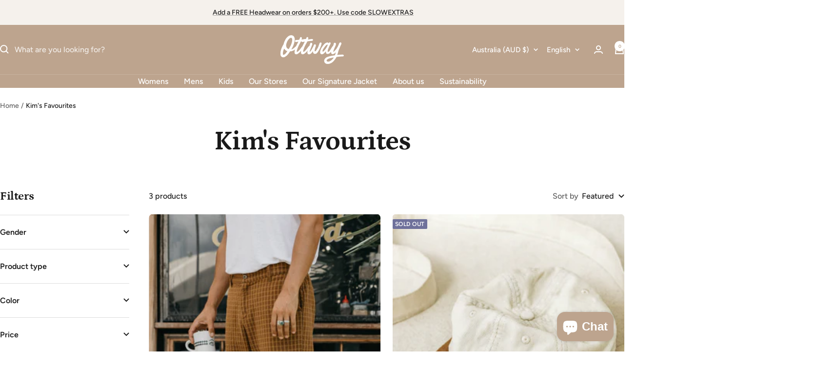

--- FILE ---
content_type: text/javascript; charset=utf-8
request_url: https://www.ottwaythelabel.com/products/ottway-shopping-appointment.js
body_size: 205
content:
{"id":7950153449694,"title":"OTTWAY Virtual Shopping Appointment","handle":"ottway-shopping-appointment","description":"\u003cp\u003eNot sure what design to pick or the best fit for you? NO WORRIES, shop from home like in-store!\u003cbr\u003e\u003cmeta charset=\"utf-8\"\u003e\u003c\/p\u003e\n\u003cp\u003eBook your free virtual shipping appointment with Carman, all-day happy human \u0026amp; Bondi Store Manager.\u003c\/p\u003e\n\u003cp\u003eCarman \u003cspan\u003ewill provide you assistance with styling, and sizing, or take a closer look at your favourite designs from the Bondi Store.\u003c\/span\u003e\u003c\/p\u003e\n\u003cp\u003e\u003cspan\u003eDON'T BE SHY! \u003c\/span\u003eSEE YOU SOON :)\u003c\/p\u003e","published_at":"2023-02-08T16:20:28+11:00","created_at":"2023-02-08T15:38:29+11:00","vendor":"OTTWAY","type":"","tags":[],"price":0,"price_min":0,"price_max":0,"available":true,"price_varies":false,"compare_at_price":null,"compare_at_price_min":0,"compare_at_price_max":0,"compare_at_price_varies":false,"variants":[{"id":43978686660830,"title":"Default Title","option1":"Default Title","option2":null,"option3":null,"sku":"","requires_shipping":false,"taxable":false,"featured_image":null,"available":true,"name":"OTTWAY Virtual Shopping Appointment","public_title":null,"options":["Default Title"],"price":0,"weight":0,"compare_at_price":null,"inventory_management":null,"barcode":"","requires_selling_plan":false,"selling_plan_allocations":[]}],"images":["\/\/cdn.shopify.com\/s\/files\/1\/1782\/3893\/files\/2_a5bcf812-8568-4e57-91db-94c0aacf0ca4.jpg?v=1725408224","\/\/cdn.shopify.com\/s\/files\/1\/1782\/3893\/files\/3_33bb2e19-14cc-4917-9255-5d2ce9a0b725.jpg?v=1725408224","\/\/cdn.shopify.com\/s\/files\/1\/1782\/3893\/files\/4_e5de691d-fe88-4e43-96c6-17f3bd0c9f53.jpg?v=1725408224","\/\/cdn.shopify.com\/s\/files\/1\/1782\/3893\/files\/5_020c3da6-f7aa-4a07-b195-a87dbfe30dd6.jpg?v=1725408225"],"featured_image":"\/\/cdn.shopify.com\/s\/files\/1\/1782\/3893\/files\/2_a5bcf812-8568-4e57-91db-94c0aacf0ca4.jpg?v=1725408224","options":[{"name":"Title","position":1,"values":["Default Title"]}],"url":"\/products\/ottway-shopping-appointment","media":[{"alt":null,"id":34532586094814,"position":1,"preview_image":{"aspect_ratio":0.667,"height":1950,"width":1300,"src":"https:\/\/cdn.shopify.com\/s\/files\/1\/1782\/3893\/files\/2_a5bcf812-8568-4e57-91db-94c0aacf0ca4.jpg?v=1725408224"},"aspect_ratio":0.667,"height":1950,"media_type":"image","src":"https:\/\/cdn.shopify.com\/s\/files\/1\/1782\/3893\/files\/2_a5bcf812-8568-4e57-91db-94c0aacf0ca4.jpg?v=1725408224","width":1300},{"alt":null,"id":34532586127582,"position":2,"preview_image":{"aspect_ratio":0.667,"height":1950,"width":1300,"src":"https:\/\/cdn.shopify.com\/s\/files\/1\/1782\/3893\/files\/3_33bb2e19-14cc-4917-9255-5d2ce9a0b725.jpg?v=1725408224"},"aspect_ratio":0.667,"height":1950,"media_type":"image","src":"https:\/\/cdn.shopify.com\/s\/files\/1\/1782\/3893\/files\/3_33bb2e19-14cc-4917-9255-5d2ce9a0b725.jpg?v=1725408224","width":1300},{"alt":null,"id":34532586160350,"position":3,"preview_image":{"aspect_ratio":0.667,"height":1950,"width":1300,"src":"https:\/\/cdn.shopify.com\/s\/files\/1\/1782\/3893\/files\/4_e5de691d-fe88-4e43-96c6-17f3bd0c9f53.jpg?v=1725408224"},"aspect_ratio":0.667,"height":1950,"media_type":"image","src":"https:\/\/cdn.shopify.com\/s\/files\/1\/1782\/3893\/files\/4_e5de691d-fe88-4e43-96c6-17f3bd0c9f53.jpg?v=1725408224","width":1300},{"alt":null,"id":34532586225886,"position":4,"preview_image":{"aspect_ratio":0.667,"height":1950,"width":1300,"src":"https:\/\/cdn.shopify.com\/s\/files\/1\/1782\/3893\/files\/5_020c3da6-f7aa-4a07-b195-a87dbfe30dd6.jpg?v=1725408225"},"aspect_ratio":0.667,"height":1950,"media_type":"image","src":"https:\/\/cdn.shopify.com\/s\/files\/1\/1782\/3893\/files\/5_020c3da6-f7aa-4a07-b195-a87dbfe30dd6.jpg?v=1725408225","width":1300}],"requires_selling_plan":false,"selling_plan_groups":[]}

--- FILE ---
content_type: text/javascript; charset=utf-8
request_url: https://www.ottwaythelabel.com/products/kora-brown-checked-pants.js
body_size: 1528
content:
{"id":7881235529950,"title":"Kora - Brown Checked Pants","handle":"kora-brown-checked-pants","description":"\u003cp data-mce-fragment=\"1\"\u003e\u003cmeta charset=\"utf-8\"\u003e\u003cmeta charset=\"utf-8\"\u003e\u003cspan data-mce-fragment=\"1\"\u003eThoughtfully tailored and\u003c\/span\u003e\u003cspan data-mce-fragment=\"1\"\u003e \u003c\/span\u003e\u003cspan data-mce-fragment=\"1\"\u003eloyally unique. The Kora linen pants\u003c\/span\u003e\u003cspan data-mce-fragment=\"1\"\u003e \u003c\/span\u003e\u003cspan data-mce-fragment=\"1\"\u003ehold their style yet \u003c\/span\u003e\u003cspan data-mce-fragment=\"1\"\u003efeel at home taking \u003c\/span\u003e\u003cspan data-mce-fragment=\"1\"\u003ethe\u003c\/span\u003e\u003cspan data-mce-fragment=\"1\"\u003e easy way.\u003c\/span\u003e\u003cspan data-mce-fragment=\"1\"\u003e Lacking nothing when it comes to comfort and individuality, they boast a\u003c\/span\u003e\u003cspan data-mce-fragment=\"1\"\u003e \u003c\/span\u003e\u003cspan data-mce-fragment=\"1\"\u003edistinctive textured\u003c\/span\u003e\u003cspan data-mce-fragment=\"1\"\u003e \u003c\/span\u003e\u003cspan data-mce-fragment=\"1\"\u003elinen\u003c\/span\u003e\u003cspan data-mce-fragment=\"1\"\u003e \u003c\/span\u003e\u003cspan data-mce-fragment=\"1\"\u003eplaid like design, \u003c\/span\u003e\u003cspan data-mce-fragment=\"1\"\u003eare\u003c\/span\u003e\u003cspan data-mce-fragment=\"1\"\u003e slightly oversized in fit, enjoy a elastic waistband while\u003c\/span\u003e\u003cspan data-mce-fragment=\"1\"\u003e \u003c\/span\u003e\u003cspan data-mce-fragment=\"1\"\u003ehaving belt loops and deep pockets. Designed for a \u003c\/span\u003e\u003cmeta charset=\"utf-8\"\u003e\u003cspan data-mce-fragment=\"1\"\u003eversatile\u003c\/span\u003e\u003cspan data-mce-fragment=\"1\"\u003e \u003c\/span\u003e\u003cspan data-mce-fragment=\"1\"\u003eouting and to suit any mixed agenda, whether a work\u003c\/span\u003e\u003cspan data-mce-fragment=\"1\"\u003e essential \u003c\/span\u003e\u003cspan data-mce-fragment=\"1\"\u003eor\u003c\/span\u003e\u003cspan data-mce-fragment=\"1\"\u003e weekend \u003c\/span\u003e\u003cspan data-mce-fragment=\"1\"\u003eadventure\u003c\/span\u003e\u003cspan data-mce-fragment=\"1\"\u003e.\u003c\/span\u003e\u003cbr\u003e\u003c\/p\u003e\n\u003cp data-mce-fragment=\"1\"\u003e\u003cspan data-mce-fragment=\"1\"\u003eAlso available in \u003ca href=\"https:\/\/www.ottwaythelabel.com\/products\/bowie-cream-checked-pants\" target=\"_blank\"\u003eCream\u003c\/a\u003e\u003c\/span\u003e\u003c\/p\u003e\n\u003cul data-mce-fragment=\"1\"\u003e\n\u003cli data-mce-fragment=\"1\"\u003eTextured linen fabric \u003c\/li\u003e\n\u003cli data-mce-fragment=\"1\"\u003e100% customised Ottway look\u003c\/li\u003e\n\u003cli data-mce-fragment=\"1\"\u003eBack half elastic waistband\u003c\/li\u003e\n\u003cli data-mce-fragment=\"1\"\u003eSlightly cropped above the ankle \u003c\/li\u003e\n\u003cli data-mce-fragment=\"1\"\u003eBelt loops \u003c\/li\u003e\n\u003cli data-mce-fragment=\"1\"\u003eTwo front pockets and one back pocket \u003c\/li\u003e\n\u003cli data-mce-fragment=\"1\"\u003eFront button and zip up\u003c\/li\u003e\n\u003cli data-mce-fragment=\"1\"\u003eUnique Ottway patch\u003c\/li\u003e\n\u003c\/ul\u003e\n\u003cdiv class=\"product-single__content-text rte\"\u003e\n\u003cp data-mce-fragment=\"1\"\u003e\u003cspan data-mce-fragment=\"1\"\u003e\u003cmeta charset=\"utf-8\"\u003e \u003cstrong data-mce-fragment=\"1\"\u003eSize\u003c\/strong\u003e\u003c\/span\u003e\u003c\/p\u003e\n\u003cp data-mce-fragment=\"1\"\u003e\u003cspan data-mce-fragment=\"1\"\u003eThe first model wears size S and second model wears size M. I\u003cmeta charset=\"utf-8\"\u003ef you need further information please click the \"\u003cspan\u003eChat with us\u003c\/span\u003e\" button and will help you select your size.\u003c\/span\u003e\u003c\/p\u003e\n\u003c\/div\u003e","published_at":"2023-01-31T20:34:58+11:00","created_at":"2022-11-23T06:56:06+11:00","vendor":"OTTWAY","type":"Pants","tags":["brown linen pants","brown linen trousers","linen brown pants","linen trousers","pantalones"],"price":15000,"price_min":15000,"price_max":15000,"available":true,"price_varies":false,"compare_at_price":null,"compare_at_price_min":0,"compare_at_price_max":0,"compare_at_price_varies":false,"variants":[{"id":43689147007198,"title":"XS","option1":"XS","option2":null,"option3":null,"sku":"KAPBR001XS","requires_shipping":true,"taxable":true,"featured_image":null,"available":true,"name":"Kora - Brown Checked Pants - XS","public_title":"XS","options":["XS"],"price":15000,"weight":0,"compare_at_price":null,"inventory_management":"shopify","barcode":"47007198","requires_selling_plan":false,"selling_plan_allocations":[]},{"id":43689147039966,"title":"S","option1":"S","option2":null,"option3":null,"sku":"KAPBR002S","requires_shipping":true,"taxable":true,"featured_image":null,"available":true,"name":"Kora - Brown Checked Pants - S","public_title":"S","options":["S"],"price":15000,"weight":0,"compare_at_price":null,"inventory_management":"shopify","barcode":"47039966","requires_selling_plan":false,"selling_plan_allocations":[]},{"id":43689147072734,"title":"M","option1":"M","option2":null,"option3":null,"sku":"KAPBR003M","requires_shipping":true,"taxable":true,"featured_image":null,"available":true,"name":"Kora - Brown Checked Pants - M","public_title":"M","options":["M"],"price":15000,"weight":0,"compare_at_price":null,"inventory_management":"shopify","barcode":"47072734","requires_selling_plan":false,"selling_plan_allocations":[]},{"id":43689147105502,"title":"L","option1":"L","option2":null,"option3":null,"sku":"KAPBR004L","requires_shipping":true,"taxable":true,"featured_image":null,"available":true,"name":"Kora - Brown Checked Pants - L","public_title":"L","options":["L"],"price":15000,"weight":0,"compare_at_price":null,"inventory_management":"shopify","barcode":"47105502","requires_selling_plan":false,"selling_plan_allocations":[]},{"id":43689147138270,"title":"XL","option1":"XL","option2":null,"option3":null,"sku":"KAPBR005XL","requires_shipping":true,"taxable":true,"featured_image":null,"available":true,"name":"Kora - Brown Checked Pants - XL","public_title":"XL","options":["XL"],"price":15000,"weight":0,"compare_at_price":null,"inventory_management":"shopify","barcode":"47138270","requires_selling_plan":false,"selling_plan_allocations":[]}],"images":["\/\/cdn.shopify.com\/s\/files\/1\/1782\/3893\/products\/edit-4713.jpg?v=1675052494","\/\/cdn.shopify.com\/s\/files\/1\/1782\/3893\/files\/63_f06d1a09-b0f4-4f04-9935-3a17da907f49.jpg?v=1727228268","\/\/cdn.shopify.com\/s\/files\/1\/1782\/3893\/files\/62_e51a57c8-2176-4889-901b-f4f34d2aae78.jpg?v=1727228268","\/\/cdn.shopify.com\/s\/files\/1\/1782\/3893\/files\/64_a75a3d44-ff58-4981-975f-4a1ba44a9a88.jpg?v=1727228267","\/\/cdn.shopify.com\/s\/files\/1\/1782\/3893\/products\/edit-4897.jpg?v=1675049752","\/\/cdn.shopify.com\/s\/files\/1\/1782\/3893\/products\/edit-4865.jpg?v=1675052494","\/\/cdn.shopify.com\/s\/files\/1\/1782\/3893\/products\/edit-4913.jpg?v=1675052494","\/\/cdn.shopify.com\/s\/files\/1\/1782\/3893\/products\/edit-4627.jpg?v=1675052494","\/\/cdn.shopify.com\/s\/files\/1\/1782\/3893\/products\/baja-142.jpg?v=1675052494","\/\/cdn.shopify.com\/s\/files\/1\/1782\/3893\/products\/baja-153.jpg?v=1675052494","\/\/cdn.shopify.com\/s\/files\/1\/1782\/3893\/products\/DSC01030_cc2b9992-bddd-40cc-aae2-4acc1a828e46.jpg?v=1675052494","\/\/cdn.shopify.com\/s\/files\/1\/1782\/3893\/products\/DSC01026_e042d857-326d-4c80-ada5-05ce6b521434.jpg?v=1675052494","\/\/cdn.shopify.com\/s\/files\/1\/1782\/3893\/products\/DSC01020_3796b221-d81c-47ed-9e6f-861f5659495a.jpg?v=1675052494"],"featured_image":"\/\/cdn.shopify.com\/s\/files\/1\/1782\/3893\/products\/edit-4713.jpg?v=1675052494","options":[{"name":"Size","position":1,"values":["XS","S","M","L","XL"]}],"url":"\/products\/kora-brown-checked-pants","media":[{"alt":null,"id":31516384821470,"position":1,"preview_image":{"aspect_ratio":0.667,"height":2400,"width":1601,"src":"https:\/\/cdn.shopify.com\/s\/files\/1\/1782\/3893\/products\/edit-4713.jpg?v=1675052494"},"aspect_ratio":0.667,"height":2400,"media_type":"image","src":"https:\/\/cdn.shopify.com\/s\/files\/1\/1782\/3893\/products\/edit-4713.jpg?v=1675052494","width":1601},{"alt":null,"id":34656544129246,"position":2,"preview_image":{"aspect_ratio":0.667,"height":1950,"width":1300,"src":"https:\/\/cdn.shopify.com\/s\/files\/1\/1782\/3893\/files\/63_f06d1a09-b0f4-4f04-9935-3a17da907f49.jpg?v=1727228268"},"aspect_ratio":0.667,"height":1950,"media_type":"image","src":"https:\/\/cdn.shopify.com\/s\/files\/1\/1782\/3893\/files\/63_f06d1a09-b0f4-4f04-9935-3a17da907f49.jpg?v=1727228268","width":1300},{"alt":null,"id":34656544096478,"position":3,"preview_image":{"aspect_ratio":0.667,"height":1950,"width":1300,"src":"https:\/\/cdn.shopify.com\/s\/files\/1\/1782\/3893\/files\/62_e51a57c8-2176-4889-901b-f4f34d2aae78.jpg?v=1727228268"},"aspect_ratio":0.667,"height":1950,"media_type":"image","src":"https:\/\/cdn.shopify.com\/s\/files\/1\/1782\/3893\/files\/62_e51a57c8-2176-4889-901b-f4f34d2aae78.jpg?v=1727228268","width":1300},{"alt":null,"id":34656544063710,"position":4,"preview_image":{"aspect_ratio":0.667,"height":1950,"width":1300,"src":"https:\/\/cdn.shopify.com\/s\/files\/1\/1782\/3893\/files\/64_a75a3d44-ff58-4981-975f-4a1ba44a9a88.jpg?v=1727228267"},"aspect_ratio":0.667,"height":1950,"media_type":"image","src":"https:\/\/cdn.shopify.com\/s\/files\/1\/1782\/3893\/files\/64_a75a3d44-ff58-4981-975f-4a1ba44a9a88.jpg?v=1727228267","width":1300},{"alt":null,"id":31516384395486,"position":5,"preview_image":{"aspect_ratio":0.667,"height":2400,"width":1601,"src":"https:\/\/cdn.shopify.com\/s\/files\/1\/1782\/3893\/products\/edit-4897.jpg?v=1675049752"},"aspect_ratio":0.667,"height":2400,"media_type":"image","src":"https:\/\/cdn.shopify.com\/s\/files\/1\/1782\/3893\/products\/edit-4897.jpg?v=1675049752","width":1601},{"alt":null,"id":31516384329950,"position":6,"preview_image":{"aspect_ratio":0.67,"height":2400,"width":1607,"src":"https:\/\/cdn.shopify.com\/s\/files\/1\/1782\/3893\/products\/edit-4865.jpg?v=1675052494"},"aspect_ratio":0.67,"height":2400,"media_type":"image","src":"https:\/\/cdn.shopify.com\/s\/files\/1\/1782\/3893\/products\/edit-4865.jpg?v=1675052494","width":1607},{"alt":null,"id":31516384461022,"position":7,"preview_image":{"aspect_ratio":0.667,"height":2400,"width":1601,"src":"https:\/\/cdn.shopify.com\/s\/files\/1\/1782\/3893\/products\/edit-4913.jpg?v=1675052494"},"aspect_ratio":0.667,"height":2400,"media_type":"image","src":"https:\/\/cdn.shopify.com\/s\/files\/1\/1782\/3893\/products\/edit-4913.jpg?v=1675052494","width":1601},{"alt":null,"id":31516384919774,"position":8,"preview_image":{"aspect_ratio":0.667,"height":2400,"width":1601,"src":"https:\/\/cdn.shopify.com\/s\/files\/1\/1782\/3893\/products\/edit-4627.jpg?v=1675052494"},"aspect_ratio":0.667,"height":2400,"media_type":"image","src":"https:\/\/cdn.shopify.com\/s\/files\/1\/1782\/3893\/products\/edit-4627.jpg?v=1675052494","width":1601},{"alt":null,"id":31516403957982,"position":9,"preview_image":{"aspect_ratio":0.667,"height":2400,"width":1600,"src":"https:\/\/cdn.shopify.com\/s\/files\/1\/1782\/3893\/products\/baja-142.jpg?v=1675052494"},"aspect_ratio":0.667,"height":2400,"media_type":"image","src":"https:\/\/cdn.shopify.com\/s\/files\/1\/1782\/3893\/products\/baja-142.jpg?v=1675052494","width":1600},{"alt":null,"id":31516404121822,"position":10,"preview_image":{"aspect_ratio":0.667,"height":2400,"width":1600,"src":"https:\/\/cdn.shopify.com\/s\/files\/1\/1782\/3893\/products\/baja-153.jpg?v=1675052494"},"aspect_ratio":0.667,"height":2400,"media_type":"image","src":"https:\/\/cdn.shopify.com\/s\/files\/1\/1782\/3893\/products\/baja-153.jpg?v=1675052494","width":1600},{"alt":null,"id":31482277495006,"position":11,"preview_image":{"aspect_ratio":0.667,"height":1600,"width":1067,"src":"https:\/\/cdn.shopify.com\/s\/files\/1\/1782\/3893\/products\/DSC01030_cc2b9992-bddd-40cc-aae2-4acc1a828e46.jpg?v=1675052494"},"aspect_ratio":0.667,"height":1600,"media_type":"image","src":"https:\/\/cdn.shopify.com\/s\/files\/1\/1782\/3893\/products\/DSC01030_cc2b9992-bddd-40cc-aae2-4acc1a828e46.jpg?v=1675052494","width":1067},{"alt":null,"id":31482277462238,"position":12,"preview_image":{"aspect_ratio":0.667,"height":1600,"width":1067,"src":"https:\/\/cdn.shopify.com\/s\/files\/1\/1782\/3893\/products\/DSC01026_e042d857-326d-4c80-ada5-05ce6b521434.jpg?v=1675052494"},"aspect_ratio":0.667,"height":1600,"media_type":"image","src":"https:\/\/cdn.shopify.com\/s\/files\/1\/1782\/3893\/products\/DSC01026_e042d857-326d-4c80-ada5-05ce6b521434.jpg?v=1675052494","width":1067},{"alt":null,"id":31482277429470,"position":13,"preview_image":{"aspect_ratio":0.667,"height":1600,"width":1067,"src":"https:\/\/cdn.shopify.com\/s\/files\/1\/1782\/3893\/products\/DSC01020_3796b221-d81c-47ed-9e6f-861f5659495a.jpg?v=1675052494"},"aspect_ratio":0.667,"height":1600,"media_type":"image","src":"https:\/\/cdn.shopify.com\/s\/files\/1\/1782\/3893\/products\/DSC01020_3796b221-d81c-47ed-9e6f-861f5659495a.jpg?v=1675052494","width":1067}],"requires_selling_plan":false,"selling_plan_groups":[]}

--- FILE ---
content_type: text/javascript; charset=utf-8
request_url: https://www.ottwaythelabel.com/products/cruiser-cord-cap.js
body_size: 1214
content:
{"id":7882710614238,"title":"Cruiser Cord Cap","handle":"cruiser-cord-cap","description":"\u003cdiv\u003eThe perfect cap made for cruising through life is no simple task to find ... but we've spent some time ensuring we've created the perfect fit! Easily worn with any outfit this Ottway accessory is a staple. \u003c\/div\u003e\n\u003cul\u003e\n\u003cli\u003eSuper soft 100% cotton corduroy and vegan suede brim\u003c\/li\u003e\n\u003cli\u003eSix Panel Cap with OTTWAY Woven Label \u003c\/li\u003e\n\u003cli\u003eLow profile crown with shallow depth \u003c\/li\u003e\n\u003cli\u003eOne Size fits everyone: Self fabric closure with anti-brass clasp\u003c\/li\u003e\n\u003cli\u003eUnisex design\u003c\/li\u003e\n\u003c\/ul\u003e\n\u003cdiv id=\"shopify-section-template--17854751768798__product-content\" class=\"shopify-section shopify-section--product-content\"\u003e\n\u003csection class=\"container\"\u003e\n\u003cdiv id=\"product-4395473862749-content\" class=\"product-content anchor\"\u003e\n\u003cdiv class=\"product-content__tabs anchor\" id=\"product-4395473862749-tabs\"\u003e\n\u003cdiv class=\"product-tabs\"\u003e\n\u003cdiv class=\"product-tabs__content\"\u003e\n\u003cdiv id=\"block-template--17854751768798__product-content-description\" class=\"product-tabs__tab-item-wrapper\"\u003e\n\u003cdiv class=\"product-tabs__tab-item-content rte\"\u003e\n\u003cp\u003e\u003cspan class=\"s1\" data-mce-fragment=\"1\"\u003e\u003cstrong\u003eReturns \u003c\/strong\u003e\u003c\/span\u003e\u003c\/p\u003e\n\u003cp\u003eThis specific design is a discounted item and can not be returned or exchanged\u003cstrong\u003e\u003c\/strong\u003e\u003c\/p\u003e\n\u003c\/div\u003e\n\u003c\/div\u003e\n\u003c\/div\u003e\n\u003c\/div\u003e\n\u003c\/div\u003e\n\u003c\/div\u003e\n\u003c\/section\u003e\n\u003c\/div\u003e\n\u003cdiv id=\"shopify-section-template--17854751768798__1726984094ae9db0b3\" class=\"shopify-section shopify-section--apps\"\u003e\n\u003cdiv class=\"container vertical-breather\"\u003e\n\u003cdiv id=\"shopify-block-kiwi_size_chart_recommender_kiwi_sizing_JA48xW\" class=\"shopify-block shopify-app-block\"\u003e\u003c\/div\u003e\n\u003c\/div\u003e\n\u003c\/div\u003e","published_at":"2022-11-28T11:02:39+11:00","created_at":"2022-11-24T05:40:32+11:00","vendor":"OTTWAY","type":"Cap","tags":["brown cap","cap","cord cap","cream cap","headwear","suede cap"],"price":5000,"price_min":5000,"price_max":5000,"available":false,"price_varies":false,"compare_at_price":null,"compare_at_price_min":0,"compare_at_price_max":0,"compare_at_price_varies":false,"variants":[{"id":43694521450718,"title":"Default Title","option1":"Default Title","option2":null,"option3":null,"sku":"CRCWH001S","requires_shipping":true,"taxable":true,"featured_image":null,"available":false,"name":"Cruiser Cord Cap","public_title":null,"options":["Default Title"],"price":5000,"weight":0,"compare_at_price":null,"inventory_management":"shopify","barcode":"21450718","requires_selling_plan":false,"selling_plan_allocations":[]}],"images":["\/\/cdn.shopify.com\/s\/files\/1\/1782\/3893\/products\/cap-1.jpg?v=1722305591","\/\/cdn.shopify.com\/s\/files\/1\/1782\/3893\/products\/cap-4.jpg?v=1722305591","\/\/cdn.shopify.com\/s\/files\/1\/1782\/3893\/products\/brownpants-7.jpg?v=1722305591","\/\/cdn.shopify.com\/s\/files\/1\/1782\/3893\/products\/cap-3.jpg?v=1722305591","\/\/cdn.shopify.com\/s\/files\/1\/1782\/3893\/products\/capp-1.jpg?v=1722305591","\/\/cdn.shopify.com\/s\/files\/1\/1782\/3893\/products\/cap_-1.jpg?v=1722305591","\/\/cdn.shopify.com\/s\/files\/1\/1782\/3893\/products\/edit-1843_ae77c4e9-4b9b-408f-9f83-513b930f4a18.jpg?v=1722305591","\/\/cdn.shopify.com\/s\/files\/1\/1782\/3893\/products\/capp-4.jpg?v=1722305591","\/\/cdn.shopify.com\/s\/files\/1\/1782\/3893\/products\/DCV06651.jpg?v=1722305591"],"featured_image":"\/\/cdn.shopify.com\/s\/files\/1\/1782\/3893\/products\/cap-1.jpg?v=1722305591","options":[{"name":"Title","position":1,"values":["Default Title"]}],"url":"\/products\/cruiser-cord-cap","media":[{"alt":null,"id":31128973803742,"position":1,"preview_image":{"aspect_ratio":0.667,"height":2399,"width":1600,"src":"https:\/\/cdn.shopify.com\/s\/files\/1\/1782\/3893\/products\/cap-1.jpg?v=1722305591"},"aspect_ratio":0.667,"height":2399,"media_type":"image","src":"https:\/\/cdn.shopify.com\/s\/files\/1\/1782\/3893\/products\/cap-1.jpg?v=1722305591","width":1600},{"alt":null,"id":31128360157406,"position":2,"preview_image":{"aspect_ratio":0.667,"height":2399,"width":1600,"src":"https:\/\/cdn.shopify.com\/s\/files\/1\/1782\/3893\/products\/cap-4.jpg?v=1722305591"},"aspect_ratio":0.667,"height":2399,"media_type":"image","src":"https:\/\/cdn.shopify.com\/s\/files\/1\/1782\/3893\/products\/cap-4.jpg?v=1722305591","width":1600},{"alt":null,"id":31128960598238,"position":3,"preview_image":{"aspect_ratio":0.667,"height":2399,"width":1600,"src":"https:\/\/cdn.shopify.com\/s\/files\/1\/1782\/3893\/products\/brownpants-7.jpg?v=1722305591"},"aspect_ratio":0.667,"height":2399,"media_type":"image","src":"https:\/\/cdn.shopify.com\/s\/files\/1\/1782\/3893\/products\/brownpants-7.jpg?v=1722305591","width":1600},{"alt":null,"id":31128360124638,"position":4,"preview_image":{"aspect_ratio":0.667,"height":2399,"width":1600,"src":"https:\/\/cdn.shopify.com\/s\/files\/1\/1782\/3893\/products\/cap-3.jpg?v=1722305591"},"aspect_ratio":0.667,"height":2399,"media_type":"image","src":"https:\/\/cdn.shopify.com\/s\/files\/1\/1782\/3893\/products\/cap-3.jpg?v=1722305591","width":1600},{"alt":null,"id":31128360222942,"position":5,"preview_image":{"aspect_ratio":0.667,"height":2399,"width":1600,"src":"https:\/\/cdn.shopify.com\/s\/files\/1\/1782\/3893\/products\/capp-1.jpg?v=1722305591"},"aspect_ratio":0.667,"height":2399,"media_type":"image","src":"https:\/\/cdn.shopify.com\/s\/files\/1\/1782\/3893\/products\/capp-1.jpg?v=1722305591","width":1600},{"alt":null,"id":31128360255710,"position":6,"preview_image":{"aspect_ratio":0.667,"height":2399,"width":1600,"src":"https:\/\/cdn.shopify.com\/s\/files\/1\/1782\/3893\/products\/cap_-1.jpg?v=1722305591"},"aspect_ratio":0.667,"height":2399,"media_type":"image","src":"https:\/\/cdn.shopify.com\/s\/files\/1\/1782\/3893\/products\/cap_-1.jpg?v=1722305591","width":1600},{"alt":null,"id":31128959549662,"position":7,"preview_image":{"aspect_ratio":0.667,"height":2400,"width":1601,"src":"https:\/\/cdn.shopify.com\/s\/files\/1\/1782\/3893\/products\/edit-1843_ae77c4e9-4b9b-408f-9f83-513b930f4a18.jpg?v=1722305591"},"aspect_ratio":0.667,"height":2400,"media_type":"image","src":"https:\/\/cdn.shopify.com\/s\/files\/1\/1782\/3893\/products\/edit-1843_ae77c4e9-4b9b-408f-9f83-513b930f4a18.jpg?v=1722305591","width":1601},{"alt":null,"id":31128405344478,"position":8,"preview_image":{"aspect_ratio":0.667,"height":2399,"width":1600,"src":"https:\/\/cdn.shopify.com\/s\/files\/1\/1782\/3893\/products\/capp-4.jpg?v=1722305591"},"aspect_ratio":0.667,"height":2399,"media_type":"image","src":"https:\/\/cdn.shopify.com\/s\/files\/1\/1782\/3893\/products\/capp-4.jpg?v=1722305591","width":1600},{"alt":null,"id":31128422121694,"position":9,"preview_image":{"aspect_ratio":0.667,"height":1600,"width":1067,"src":"https:\/\/cdn.shopify.com\/s\/files\/1\/1782\/3893\/products\/DCV06651.jpg?v=1722305591"},"aspect_ratio":0.667,"height":1600,"media_type":"image","src":"https:\/\/cdn.shopify.com\/s\/files\/1\/1782\/3893\/products\/DCV06651.jpg?v=1722305591","width":1067},{"alt":null,"id":31156200308958,"position":10,"preview_image":{"aspect_ratio":0.667,"height":1200,"width":800,"src":"https:\/\/cdn.shopify.com\/s\/files\/1\/1782\/3893\/products\/400503798dfb4eb998760dffc6480246.thumbnail.0000000000.jpg?v=1669601306"},"aspect_ratio":0.667,"duration":9550,"media_type":"video","sources":[{"format":"mp4","height":480,"mime_type":"video\/mp4","url":"https:\/\/cdn.shopify.com\/videos\/c\/vp\/400503798dfb4eb998760dffc6480246\/400503798dfb4eb998760dffc6480246.SD-480p-1.5Mbps-10840860.mp4","width":320},{"format":"mp4","height":1080,"mime_type":"video\/mp4","url":"https:\/\/cdn.shopify.com\/videos\/c\/vp\/400503798dfb4eb998760dffc6480246\/400503798dfb4eb998760dffc6480246.HD-1080p-7.2Mbps-10840860.mp4","width":720},{"format":"mp4","height":720,"mime_type":"video\/mp4","url":"https:\/\/cdn.shopify.com\/videos\/c\/vp\/400503798dfb4eb998760dffc6480246\/400503798dfb4eb998760dffc6480246.HD-720p-4.5Mbps-10840860.mp4","width":480},{"format":"m3u8","height":1080,"mime_type":"application\/x-mpegURL","url":"https:\/\/cdn.shopify.com\/videos\/c\/vp\/400503798dfb4eb998760dffc6480246\/400503798dfb4eb998760dffc6480246.m3u8","width":720}]}],"requires_selling_plan":false,"selling_plan_groups":[]}

--- FILE ---
content_type: text/javascript; charset=utf-8
request_url: https://www.ottwaythelabel.com/products/kora-unisex-brown-checked-pants.js
body_size: 972
content:
{"id":7882733027550,"title":"Kora - Unisex Brown Checked Pants","handle":"kora-unisex-brown-checked-pants","description":"\u003cp data-mce-fragment=\"1\"\u003e\u003cspan data-mce-fragment=\"1\"\u003eThoughtfully tailored and\u003c\/span\u003e\u003cspan data-mce-fragment=\"1\"\u003e \u003c\/span\u003e\u003cspan data-mce-fragment=\"1\"\u003eloyally unique. The Kora linen pants\u003c\/span\u003e\u003cspan data-mce-fragment=\"1\"\u003e \u003c\/span\u003e\u003cspan data-mce-fragment=\"1\"\u003ehold their style yet \u003c\/span\u003e\u003cspan data-mce-fragment=\"1\"\u003efeel at home taking \u003c\/span\u003e\u003cspan data-mce-fragment=\"1\"\u003ethe\u003c\/span\u003e\u003cspan data-mce-fragment=\"1\"\u003e easy way.\u003c\/span\u003e\u003cspan data-mce-fragment=\"1\"\u003e Lacking nothing when it comes to comfort and individuality, they boast a\u003c\/span\u003e\u003cspan data-mce-fragment=\"1\"\u003e \u003c\/span\u003e\u003cspan data-mce-fragment=\"1\"\u003edistinctive textured\u003c\/span\u003e\u003cspan data-mce-fragment=\"1\"\u003e \u003c\/span\u003e\u003cspan data-mce-fragment=\"1\"\u003elinen\u003c\/span\u003e\u003cspan data-mce-fragment=\"1\"\u003e \u003c\/span\u003e\u003cspan data-mce-fragment=\"1\"\u003eplaid like design, \u003c\/span\u003e\u003cspan data-mce-fragment=\"1\"\u003eare\u003c\/span\u003e\u003cspan data-mce-fragment=\"1\"\u003e slightly oversized in fit, enjoy an elastic waistband while\u003c\/span\u003e\u003cspan data-mce-fragment=\"1\"\u003e \u003c\/span\u003e\u003cspan data-mce-fragment=\"1\"\u003ehaving belt loops and deep pockets. Designed for a \u003c\/span\u003e\u003cmeta charset=\"utf-8\"\u003e\u003cspan data-mce-fragment=\"1\"\u003eversatile\u003c\/span\u003e\u003cspan data-mce-fragment=\"1\"\u003e \u003c\/span\u003e\u003cspan data-mce-fragment=\"1\"\u003eouting and to suit any mixed agenda, whether a work\u003c\/span\u003e\u003cspan data-mce-fragment=\"1\"\u003e essential \u003c\/span\u003e\u003cspan data-mce-fragment=\"1\"\u003eor\u003c\/span\u003e\u003cspan data-mce-fragment=\"1\"\u003e weekend \u003c\/span\u003e\u003cspan data-mce-fragment=\"1\"\u003eadventure\u003c\/span\u003e\u003cspan data-mce-fragment=\"1\"\u003e.\u003c\/span\u003e\u003c\/p\u003e\n\u003cp data-mce-fragment=\"1\"\u003e\u003cspan data-mce-fragment=\"1\"\u003eAlso available in \u003ca href=\"https:\/\/www.ottwaythelabel.com\/products\/bowie-unisex-cream-checked-pants\" target=\"_blank\"\u003eCream\u003c\/a\u003e.\u003c\/span\u003e\u003c\/p\u003e\n\u003cul data-mce-fragment=\"1\"\u003e\n\u003cli data-mce-fragment=\"1\"\u003eTextured linen fabric \u003c\/li\u003e\n\u003cli data-mce-fragment=\"1\"\u003e100% customised Ottway look\u003c\/li\u003e\n\u003cli data-mce-fragment=\"1\"\u003eBack half elastic waistband\u003c\/li\u003e\n\u003cli data-mce-fragment=\"1\"\u003eSlightly cropped above the ankle \u003c\/li\u003e\n\u003cli data-mce-fragment=\"1\"\u003eBelt loops \u003c\/li\u003e\n\u003cli data-mce-fragment=\"1\"\u003eTwo front pockets and one back pocket \u003c\/li\u003e\n\u003cli data-mce-fragment=\"1\"\u003eFront button and zip up\u003c\/li\u003e\n\u003cli data-mce-fragment=\"1\"\u003eUnique Ottway patch\u003c\/li\u003e\n\u003c\/ul\u003e\n\u003cp data-mce-fragment=\"1\"\u003e\u003cstrong data-mce-fragment=\"1\"\u003eSize\u003c\/strong\u003e\u003c\/p\u003e\n\u003cp data-mce-fragment=\"1\"\u003e\u003cspan data-mce-fragment=\"1\"\u003eThe blonde model wears size S and the \u003c\/span\u003e\u003cspan data-mce-fragment=\"1\"\u003ebrunette model wears size XS. \u003c\/span\u003e\u003cmeta charset=\"utf-8\"\u003e\u003cspan data-mce-fragment=\"1\"\u003eThese pants are meant to fit both men and women and therefore are a baggy style. If you need further information please click the \"Chat with us\" button and will help you select your size.\u003c\/span\u003e\u003c\/p\u003e","published_at":"2023-01-31T20:36:31+11:00","created_at":"2022-11-24T06:07:07+11:00","vendor":"OTTWAY","type":"Pants","tags":["brown checked linen pants","brown checked pants","linen pants"],"price":15000,"price_min":15000,"price_max":15000,"available":true,"price_varies":false,"compare_at_price":null,"compare_at_price_min":0,"compare_at_price_max":0,"compare_at_price_varies":false,"variants":[{"id":43694606811358,"title":"XS","option1":"XS","option2":null,"option3":null,"sku":"KAPBR001XS","requires_shipping":true,"taxable":true,"featured_image":null,"available":true,"name":"Kora - Unisex Brown Checked Pants - XS","public_title":"XS","options":["XS"],"price":15000,"weight":0,"compare_at_price":null,"inventory_management":"shopify","barcode":"06811358","requires_selling_plan":false,"selling_plan_allocations":[]},{"id":43694606844126,"title":"S","option1":"S","option2":null,"option3":null,"sku":"KAPBR002S","requires_shipping":true,"taxable":true,"featured_image":null,"available":true,"name":"Kora - Unisex Brown Checked Pants - S","public_title":"S","options":["S"],"price":15000,"weight":0,"compare_at_price":null,"inventory_management":"shopify","barcode":"06844126","requires_selling_plan":false,"selling_plan_allocations":[]},{"id":43694606876894,"title":"M","option1":"M","option2":null,"option3":null,"sku":"KAPBR003M","requires_shipping":true,"taxable":true,"featured_image":null,"available":true,"name":"Kora - Unisex Brown Checked Pants - M","public_title":"M","options":["M"],"price":15000,"weight":0,"compare_at_price":null,"inventory_management":"shopify","barcode":"06876894","requires_selling_plan":false,"selling_plan_allocations":[]},{"id":43694606909662,"title":"L","option1":"L","option2":null,"option3":null,"sku":"KAPBR004L","requires_shipping":true,"taxable":true,"featured_image":null,"available":true,"name":"Kora - Unisex Brown Checked Pants - L","public_title":"L","options":["L"],"price":15000,"weight":0,"compare_at_price":null,"inventory_management":"shopify","barcode":"06909662","requires_selling_plan":false,"selling_plan_allocations":[]},{"id":43694606942430,"title":"XL","option1":"XL","option2":null,"option3":null,"sku":"KAPBR005XL","requires_shipping":true,"taxable":true,"featured_image":null,"available":true,"name":"Kora - Unisex Brown Checked Pants - XL","public_title":"XL","options":["XL"],"price":15000,"weight":0,"compare_at_price":null,"inventory_management":"shopify","barcode":"06942430","requires_selling_plan":false,"selling_plan_allocations":[]}],"images":["\/\/cdn.shopify.com\/s\/files\/1\/1782\/3893\/products\/edit-3734.jpg?v=1722321784","\/\/cdn.shopify.com\/s\/files\/1\/1782\/3893\/products\/edit-3749.jpg?v=1722321784","\/\/cdn.shopify.com\/s\/files\/1\/1782\/3893\/products\/edit-3760.jpg?v=1722321784","\/\/cdn.shopify.com\/s\/files\/1\/1782\/3893\/products\/edit-3725.jpg?v=1722321784","\/\/cdn.shopify.com\/s\/files\/1\/1782\/3893\/products\/edit-3647.jpg?v=1722321784","\/\/cdn.shopify.com\/s\/files\/1\/1782\/3893\/products\/edit-4256.jpg?v=1722321784","\/\/cdn.shopify.com\/s\/files\/1\/1782\/3893\/products\/edit-4395.jpg?v=1722321784","\/\/cdn.shopify.com\/s\/files\/1\/1782\/3893\/products\/edit-4442.jpg?v=1722321784","\/\/cdn.shopify.com\/s\/files\/1\/1782\/3893\/products\/edit-4240.jpg?v=1722321784","\/\/cdn.shopify.com\/s\/files\/1\/1782\/3893\/products\/DSC01026.jpg?v=1722321784","\/\/cdn.shopify.com\/s\/files\/1\/1782\/3893\/products\/DSC01030.jpg?v=1722321784","\/\/cdn.shopify.com\/s\/files\/1\/1782\/3893\/products\/DSC01020.jpg?v=1722321784","\/\/cdn.shopify.com\/s\/files\/1\/1782\/3893\/products\/DSC01094.jpg?v=1722321784"],"featured_image":"\/\/cdn.shopify.com\/s\/files\/1\/1782\/3893\/products\/edit-3734.jpg?v=1722321784","options":[{"name":"Size","position":1,"values":["XS","S","M","L","XL"]}],"url":"\/products\/kora-unisex-brown-checked-pants","media":[{"alt":null,"id":31516373680350,"position":1,"preview_image":{"aspect_ratio":0.667,"height":2400,"width":1601,"src":"https:\/\/cdn.shopify.com\/s\/files\/1\/1782\/3893\/products\/edit-3734.jpg?v=1722321784"},"aspect_ratio":0.667,"height":2400,"media_type":"image","src":"https:\/\/cdn.shopify.com\/s\/files\/1\/1782\/3893\/products\/edit-3734.jpg?v=1722321784","width":1601},{"alt":null,"id":31516374401246,"position":2,"preview_image":{"aspect_ratio":0.667,"height":2400,"width":1601,"src":"https:\/\/cdn.shopify.com\/s\/files\/1\/1782\/3893\/products\/edit-3749.jpg?v=1722321784"},"aspect_ratio":0.667,"height":2400,"media_type":"image","src":"https:\/\/cdn.shopify.com\/s\/files\/1\/1782\/3893\/products\/edit-3749.jpg?v=1722321784","width":1601},{"alt":null,"id":31516373909726,"position":3,"preview_image":{"aspect_ratio":0.667,"height":2400,"width":1601,"src":"https:\/\/cdn.shopify.com\/s\/files\/1\/1782\/3893\/products\/edit-3760.jpg?v=1722321784"},"aspect_ratio":0.667,"height":2400,"media_type":"image","src":"https:\/\/cdn.shopify.com\/s\/files\/1\/1782\/3893\/products\/edit-3760.jpg?v=1722321784","width":1601},{"alt":null,"id":31516373876958,"position":4,"preview_image":{"aspect_ratio":0.667,"height":2400,"width":1601,"src":"https:\/\/cdn.shopify.com\/s\/files\/1\/1782\/3893\/products\/edit-3725.jpg?v=1722321784"},"aspect_ratio":0.667,"height":2400,"media_type":"image","src":"https:\/\/cdn.shopify.com\/s\/files\/1\/1782\/3893\/products\/edit-3725.jpg?v=1722321784","width":1601},{"alt":null,"id":31516374335710,"position":5,"preview_image":{"aspect_ratio":0.667,"height":2400,"width":1601,"src":"https:\/\/cdn.shopify.com\/s\/files\/1\/1782\/3893\/products\/edit-3647.jpg?v=1722321784"},"aspect_ratio":0.667,"height":2400,"media_type":"image","src":"https:\/\/cdn.shopify.com\/s\/files\/1\/1782\/3893\/products\/edit-3647.jpg?v=1722321784","width":1601},{"alt":null,"id":31516374106334,"position":6,"preview_image":{"aspect_ratio":0.667,"height":2400,"width":1601,"src":"https:\/\/cdn.shopify.com\/s\/files\/1\/1782\/3893\/products\/edit-4256.jpg?v=1722321784"},"aspect_ratio":0.667,"height":2400,"media_type":"image","src":"https:\/\/cdn.shopify.com\/s\/files\/1\/1782\/3893\/products\/edit-4256.jpg?v=1722321784","width":1601},{"alt":null,"id":31516374270174,"position":7,"preview_image":{"aspect_ratio":0.667,"height":2400,"width":1601,"src":"https:\/\/cdn.shopify.com\/s\/files\/1\/1782\/3893\/products\/edit-4395.jpg?v=1722321784"},"aspect_ratio":0.667,"height":2400,"media_type":"image","src":"https:\/\/cdn.shopify.com\/s\/files\/1\/1782\/3893\/products\/edit-4395.jpg?v=1722321784","width":1601},{"alt":null,"id":31516374302942,"position":8,"preview_image":{"aspect_ratio":0.667,"height":2400,"width":1601,"src":"https:\/\/cdn.shopify.com\/s\/files\/1\/1782\/3893\/products\/edit-4442.jpg?v=1722321784"},"aspect_ratio":0.667,"height":2400,"media_type":"image","src":"https:\/\/cdn.shopify.com\/s\/files\/1\/1782\/3893\/products\/edit-4442.jpg?v=1722321784","width":1601},{"alt":null,"id":31516374073566,"position":9,"preview_image":{"aspect_ratio":0.667,"height":2400,"width":1601,"src":"https:\/\/cdn.shopify.com\/s\/files\/1\/1782\/3893\/products\/edit-4240.jpg?v=1722321784"},"aspect_ratio":0.667,"height":2400,"media_type":"image","src":"https:\/\/cdn.shopify.com\/s\/files\/1\/1782\/3893\/products\/edit-4240.jpg?v=1722321784","width":1601},{"alt":null,"id":31482244759774,"position":10,"preview_image":{"aspect_ratio":0.667,"height":1600,"width":1067,"src":"https:\/\/cdn.shopify.com\/s\/files\/1\/1782\/3893\/products\/DSC01026.jpg?v=1722321784"},"aspect_ratio":0.667,"height":1600,"media_type":"image","src":"https:\/\/cdn.shopify.com\/s\/files\/1\/1782\/3893\/products\/DSC01026.jpg?v=1722321784","width":1067},{"alt":null,"id":31482244792542,"position":11,"preview_image":{"aspect_ratio":0.667,"height":1600,"width":1067,"src":"https:\/\/cdn.shopify.com\/s\/files\/1\/1782\/3893\/products\/DSC01030.jpg?v=1722321784"},"aspect_ratio":0.667,"height":1600,"media_type":"image","src":"https:\/\/cdn.shopify.com\/s\/files\/1\/1782\/3893\/products\/DSC01030.jpg?v=1722321784","width":1067},{"alt":null,"id":31482244661470,"position":12,"preview_image":{"aspect_ratio":0.667,"height":1600,"width":1067,"src":"https:\/\/cdn.shopify.com\/s\/files\/1\/1782\/3893\/products\/DSC01020.jpg?v=1722321784"},"aspect_ratio":0.667,"height":1600,"media_type":"image","src":"https:\/\/cdn.shopify.com\/s\/files\/1\/1782\/3893\/products\/DSC01020.jpg?v=1722321784","width":1067},{"alt":null,"id":31482244825310,"position":13,"preview_image":{"aspect_ratio":0.667,"height":1600,"width":1067,"src":"https:\/\/cdn.shopify.com\/s\/files\/1\/1782\/3893\/products\/DSC01094.jpg?v=1722321784"},"aspect_ratio":0.667,"height":1600,"media_type":"image","src":"https:\/\/cdn.shopify.com\/s\/files\/1\/1782\/3893\/products\/DSC01094.jpg?v=1722321784","width":1067}],"requires_selling_plan":false,"selling_plan_groups":[]}